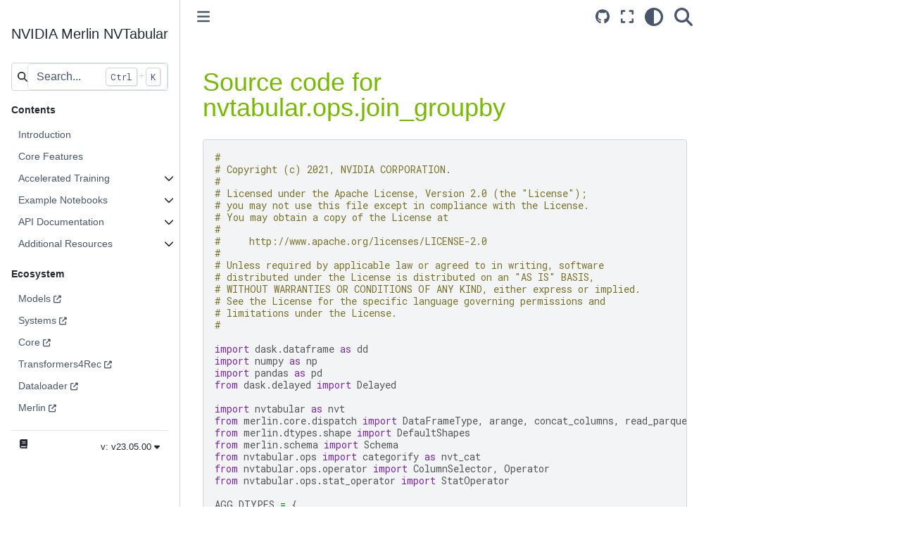

--- FILE ---
content_type: text/html; charset=utf-8
request_url: https://nvidia-merlin.github.io/NVTabular/v23.05.00/_modules/nvtabular/ops/join_groupby.html
body_size: 9334
content:


<!DOCTYPE html>


<html lang="en" data-content_root="" >

  <head>
    <meta charset="utf-8" />
    <meta name="viewport" content="width=device-width, initial-scale=1.0" />
    <title>nvtabular.ops.join_groupby &#8212; NVTabular</title>
  
  
  
  <script data-cfasync="false">
    document.documentElement.dataset.mode = localStorage.getItem("mode") || "";
    document.documentElement.dataset.theme = localStorage.getItem("theme") || "light";
  </script>
  
  <!-- Loaded before other Sphinx assets -->
  <link href="../../../_static/styles/theme.css?digest=8d27b9dea8ad943066ae" rel="stylesheet" />
<link href="../../../_static/styles/bootstrap.css?digest=8d27b9dea8ad943066ae" rel="stylesheet" />
<link href="../../../_static/styles/pydata-sphinx-theme.css?digest=8d27b9dea8ad943066ae" rel="stylesheet" />

  
  <link href="../../../_static/vendor/fontawesome/6.5.1/css/all.min.css?digest=8d27b9dea8ad943066ae" rel="stylesheet" />
  <link rel="preload" as="font" type="font/woff2" crossorigin href="../../../_static/vendor/fontawesome/6.5.1/webfonts/fa-solid-900.woff2" />
<link rel="preload" as="font" type="font/woff2" crossorigin href="../../../_static/vendor/fontawesome/6.5.1/webfonts/fa-brands-400.woff2" />
<link rel="preload" as="font" type="font/woff2" crossorigin href="../../../_static/vendor/fontawesome/6.5.1/webfonts/fa-regular-400.woff2" />

    <link rel="stylesheet" type="text/css" href="../../../_static/pygments.css" />
    <link rel="stylesheet" href="../../../_static/styles/sphinx-book-theme.css?digest=14f4ca6b54d191a8c7657f6c759bf11a5fb86285" type="text/css" />
    <link rel="stylesheet" type="text/css" href="../../../_static/mystnb.4510f1fc1dee50b3e5859aac5469c37c29e427902b24a333a5f9fcb2f0b3ac41.css" />
    <link rel="stylesheet" type="text/css" href="../../../_static/css/custom.css" />
    <link rel="stylesheet" type="text/css" href="../../../_static/css/versions.css" />
    <link rel="stylesheet" type="text/css" href="../../../_static/design-style.1e8bd061cd6da7fc9cf755528e8ffc24.min.css" />
  
  <!-- Pre-loaded scripts that we'll load fully later -->
  <link rel="preload" as="script" href="../../../_static/scripts/bootstrap.js?digest=8d27b9dea8ad943066ae" />
<link rel="preload" as="script" href="../../../_static/scripts/pydata-sphinx-theme.js?digest=8d27b9dea8ad943066ae" />
  <script src="../../../_static/vendor/fontawesome/6.5.1/js/all.min.js?digest=8d27b9dea8ad943066ae"></script>

    <script data-url_root="../../../" id="documentation_options" src="../../../_static/documentation_options.js"></script>
    <script src="../../../_static/jquery.js"></script>
    <script src="../../../_static/underscore.js"></script>
    <script src="../../../_static/_sphinx_javascript_frameworks_compat.js"></script>
    <script src="../../../_static/doctools.js"></script>
    <script src="../../../_static/sphinx_highlight.js"></script>
    <script src="../../../_static/scripts/sphinx-book-theme.js?digest=5a5c038af52cf7bc1a1ec88eea08e6366ee68824"></script>
    <script src="../../../_static/js/rtd-version-switcher.js"></script>
    <script src="../../../_static/design-tabs.js"></script>
    <script>DOCUMENTATION_OPTIONS.pagename = '_modules/nvtabular/ops/join_groupby';</script>
    <link rel="canonical" href="https://nvidia-merlin.github.io/NVTabular/stable/_modules/nvtabular/ops/join_groupby.html" />
    <link rel="shortcut icon" href="../../../_static/favicon.png"/>
    <link rel="index" title="Index" href="../../../genindex.html" />
    <link rel="search" title="Search" href="../../../search.html" />
  <!-- Google Analytics -->
  <script async src="https://www.googletagmanager.com/gtag/js?id=G-NVJ1Y1YJHK"></script>
  <script>
    window.dataLayer = window.dataLayer || [];
    function gtag(){dataLayer.push(arguments);}
    gtag('js', new Date());

    gtag('config', 'G-NVJ1Y1YJHK', {
        'anonymize_ip': false,
    });
  </script>
  
  <!-- Fonts -->
  <link rel="preconnect" href="https://fonts.googleapis.com">
  <link rel="preconnect" href="https://fonts.gstatic.com" crossorigin>
  <link href="https://fonts.googleapis.com/css2?family=Roboto+Mono:ital,wght@0,400;0,700;1,300&display=swap" rel="stylesheet">
  </head>
  
  
  <body data-bs-spy="scroll" data-bs-target=".bd-toc-nav" data-offset="180" data-bs-root-margin="0px 0px -60%" data-default-mode="">

  
  
  <a id="pst-skip-link" class="skip-link" href="#main-content">Skip to main content</a>
  
  <div id="pst-scroll-pixel-helper"></div>
  
  <button type="button" class="btn rounded-pill" id="pst-back-to-top">
    <i class="fa-solid fa-arrow-up"></i>
    Back to top
  </button>

  
  <input type="checkbox"
          class="sidebar-toggle"
          name="__primary"
          id="__primary"/>
  <label class="overlay overlay-primary" for="__primary"></label>
  
  <input type="checkbox"
          class="sidebar-toggle"
          name="__secondary"
          id="__secondary"/>
  <label class="overlay overlay-secondary" for="__secondary"></label>
  
  <div class="search-button__wrapper">
    <div class="search-button__overlay"></div>
    <div class="search-button__search-container">
<form class="bd-search d-flex align-items-center"
      action="../../../search.html"
      method="get">
  <i class="fa-solid fa-magnifying-glass"></i>
  <input type="search"
         class="form-control"
         name="q"
         id="search-input"
         placeholder="Search..."
         aria-label="Search..."
         autocomplete="off"
         autocorrect="off"
         autocapitalize="off"
         spellcheck="false"/>
  <span class="search-button__kbd-shortcut"><kbd class="kbd-shortcut__modifier">Ctrl</kbd>+<kbd>K</kbd></span>
</form></div>
  </div>
  
    <header class="bd-header navbar navbar-expand-lg bd-navbar">
    </header>
  

  <div class="bd-container">
    <div class="bd-container__inner bd-page-width">
      
      
      
        
      
      <div class="bd-sidebar-primary bd-sidebar">
        

  
  <div class="sidebar-header-items sidebar-primary__section">
    
    
    
    
  </div>
  
    <div class="sidebar-primary-items__start sidebar-primary__section">
        <div class="sidebar-primary-item">

  

<a class="navbar-brand logo" href="../../../index.html">
  
  
  
  
  
  
    <p class="title logo__title">NVIDIA Merlin NVTabular</p>
  
</a></div>
        <div class="sidebar-primary-item">
<form class="bd-search d-flex align-items-center"
      action="../../../search.html"
      method="get">
  <i class="fa-solid fa-magnifying-glass"></i>
  <input type="search"
         class="form-control"
         name="q"
         id="search-input"
         placeholder="Search..."
         aria-label="Search..."
         autocomplete="off"
         autocorrect="off"
         autocapitalize="off"
         spellcheck="false"/>
  <span class="search-button__kbd-shortcut"><kbd class="kbd-shortcut__modifier">Ctrl</kbd>+<kbd>K</kbd></span>
</form></div>
        <div class="sidebar-primary-item"><nav class="bd-links" id="bd-docs-nav" aria-label="Main">
    <div class="bd-toc-item navbar-nav active">
        <p aria-level="2" class="caption" role="heading"><span class="caption-text">Contents</span></p>
<ul class="nav bd-sidenav">
<li class="toctree-l1"><a class="reference internal" href="../../../Introduction.html">Introduction</a></li>
<li class="toctree-l1"><a class="reference internal" href="../../../core_features.html">Core Features</a></li>
<li class="toctree-l1 has-children"><a class="reference internal" href="../../../training/index.html">Accelerated Training</a><input class="toctree-checkbox" id="toctree-checkbox-1" name="toctree-checkbox-1" type="checkbox"/><label class="toctree-toggle" for="toctree-checkbox-1"><i class="fa-solid fa-chevron-down"></i></label><ul>
<li class="toctree-l2"><a class="reference internal" href="../../../training/tensorflow.html">TensorFlow</a></li>
<li class="toctree-l2"><a class="reference internal" href="../../../training/pytorch.html">PyTorch</a></li>
<li class="toctree-l2"><a class="reference internal" href="../../../training/hugectr.html">HugeCTR</a></li>
</ul>
</li>
<li class="toctree-l1 has-children"><a class="reference internal" href="../../../examples/index.html">Example Notebooks</a><input class="toctree-checkbox" id="toctree-checkbox-2" name="toctree-checkbox-2" type="checkbox"/><label class="toctree-toggle" for="toctree-checkbox-2"><i class="fa-solid fa-chevron-down"></i></label><ul>
<li class="toctree-l2"><a class="reference internal" href="../../../examples/01-Getting-started.html">Getting Started with NVTabular</a></li>
<li class="toctree-l2"><a class="reference internal" href="../../../examples/02-Advanced-NVTabular-workflow.html">Advanced NVTabular Workflow</a></li>
<li class="toctree-l2"><a class="reference internal" href="../../../examples/03-Running-on-multiple-GPUs-or-on-CPU.html">Run on multi-GPU or CPU-only</a></li>
</ul>
</li>
<li class="toctree-l1 has-children"><a class="reference internal" href="../../../api.html">API Documentation</a><input class="toctree-checkbox" id="toctree-checkbox-3" name="toctree-checkbox-3" type="checkbox"/><label class="toctree-toggle" for="toctree-checkbox-3"><i class="fa-solid fa-chevron-down"></i></label><ul>
<li class="toctree-l2"><a class="reference internal" href="../../../generated/nvtabular.workflow.workflow.Workflow.html">nvtabular.workflow.workflow.Workflow</a></li>
<li class="toctree-l2"><a class="reference internal" href="../../../generated/nvtabular.workflow.workflow.WorkflowNode.html">nvtabular.workflow.workflow.WorkflowNode</a></li>
<li class="toctree-l2"><a class="reference internal" href="../../../generated/nvtabular.ops.Bucketize.html">nvtabular.ops.Bucketize</a></li>
<li class="toctree-l2"><a class="reference internal" href="../../../generated/nvtabular.ops.Categorify.html">nvtabular.ops.Categorify</a></li>
<li class="toctree-l2"><a class="reference internal" href="../../../generated/nvtabular.ops.DropLowCardinality.html">nvtabular.ops.DropLowCardinality</a></li>
<li class="toctree-l2"><a class="reference internal" href="../../../generated/nvtabular.ops.HashBucket.html">nvtabular.ops.HashBucket</a></li>
<li class="toctree-l2"><a class="reference internal" href="../../../generated/nvtabular.ops.HashedCross.html">nvtabular.ops.HashedCross</a></li>
<li class="toctree-l2"><a class="reference internal" href="../../../generated/nvtabular.ops.TargetEncoding.html">nvtabular.ops.TargetEncoding</a></li>
<li class="toctree-l2"><a class="reference internal" href="../../../generated/nvtabular.ops.Clip.html">nvtabular.ops.Clip</a></li>
<li class="toctree-l2"><a class="reference internal" href="../../../generated/nvtabular.ops.LogOp.html">nvtabular.ops.LogOp</a></li>
<li class="toctree-l2"><a class="reference internal" href="../../../generated/nvtabular.ops.Normalize.html">nvtabular.ops.Normalize</a></li>
<li class="toctree-l2"><a class="reference internal" href="../../../generated/nvtabular.ops.NormalizeMinMax.html">nvtabular.ops.NormalizeMinMax</a></li>
<li class="toctree-l2"><a class="reference internal" href="../../../generated/nvtabular.ops.Dropna.html">nvtabular.ops.Dropna</a></li>
<li class="toctree-l2"><a class="reference internal" href="../../../generated/nvtabular.ops.FillMissing.html">nvtabular.ops.FillMissing</a></li>
<li class="toctree-l2"><a class="reference internal" href="../../../generated/nvtabular.ops.FillMedian.html">nvtabular.ops.FillMedian</a></li>
<li class="toctree-l2"><a class="reference internal" href="../../../generated/nvtabular.ops.DifferenceLag.html">nvtabular.ops.DifferenceLag</a></li>
<li class="toctree-l2"><a class="reference internal" href="../../../generated/nvtabular.ops.Filter.html">nvtabular.ops.Filter</a></li>
<li class="toctree-l2"><a class="reference internal" href="../../../generated/nvtabular.ops.Groupby.html">nvtabular.ops.Groupby</a></li>
<li class="toctree-l2"><a class="reference internal" href="../../../generated/nvtabular.ops.JoinExternal.html">nvtabular.ops.JoinExternal</a></li>
<li class="toctree-l2"><a class="reference internal" href="../../../generated/nvtabular.ops.JoinGroupby.html">nvtabular.ops.JoinGroupby</a></li>
<li class="toctree-l2"><a class="reference internal" href="../../../generated/nvtabular.ops.AddMetadata.html">nvtabular.ops.AddMetadata</a></li>
<li class="toctree-l2"><a class="reference internal" href="../../../generated/nvtabular.ops.AddProperties.html">nvtabular.ops.AddProperties</a></li>
<li class="toctree-l2"><a class="reference internal" href="../../../generated/nvtabular.ops.AddTags.html">nvtabular.ops.AddTags</a></li>
<li class="toctree-l2"><a class="reference internal" href="../../../generated/nvtabular.ops.Rename.html">nvtabular.ops.Rename</a></li>
<li class="toctree-l2"><a class="reference internal" href="../../../generated/nvtabular.ops.ReduceDtypeSize.html">nvtabular.ops.ReduceDtypeSize</a></li>
<li class="toctree-l2"><a class="reference internal" href="../../../generated/nvtabular.ops.TagAsItemFeatures.html">nvtabular.ops.TagAsItemFeatures</a></li>
<li class="toctree-l2"><a class="reference internal" href="../../../generated/nvtabular.ops.TagAsItemID.html">nvtabular.ops.TagAsItemID</a></li>
<li class="toctree-l2"><a class="reference internal" href="../../../generated/nvtabular.ops.TagAsUserFeatures.html">nvtabular.ops.TagAsUserFeatures</a></li>
<li class="toctree-l2"><a class="reference internal" href="../../../generated/nvtabular.ops.TagAsUserID.html">nvtabular.ops.TagAsUserID</a></li>
<li class="toctree-l2"><a class="reference internal" href="../../../generated/nvtabular.ops.ListSlice.html">nvtabular.ops.ListSlice</a></li>
<li class="toctree-l2"><a class="reference internal" href="../../../generated/nvtabular.ops.ValueCount.html">nvtabular.ops.ValueCount</a></li>
<li class="toctree-l2"><a class="reference internal" href="../../../generated/nvtabular.ops.ColumnSimilarity.html">nvtabular.ops.ColumnSimilarity</a></li>
<li class="toctree-l2"><a class="reference internal" href="../../../generated/nvtabular.ops.LambdaOp.html">nvtabular.ops.LambdaOp</a></li>
<li class="toctree-l2"><a class="reference internal" href="../../../generated/nvtabular.ops.Operator.html">nvtabular.ops.Operator</a></li>
<li class="toctree-l2"><a class="reference internal" href="../../../generated/nvtabular.ops.StatOperator.html">nvtabular.ops.StatOperator</a></li>
</ul>
</li>
<li class="toctree-l1 has-children"><a class="reference internal" href="../../../resources/index.html">Additional Resources</a><input class="toctree-checkbox" id="toctree-checkbox-4" name="toctree-checkbox-4" type="checkbox"/><label class="toctree-toggle" for="toctree-checkbox-4"><i class="fa-solid fa-chevron-down"></i></label><ul>
<li class="toctree-l2"><a class="reference internal" href="../../../resources/architecture.html">Architecture</a></li>
<li class="toctree-l2"><a class="reference internal" href="../../../resources/cloud_integration.html">Cloud Integration</a></li>
<li class="toctree-l2"><a class="reference internal" href="../../../resources/troubleshooting.html">Troubleshooting</a></li>
<li class="toctree-l2"><a class="reference external" href="https://developer.nvidia.com/nvidia-merlin/nvtabular">developer.nvidia.com page</a></li>
<li class="toctree-l2"><a class="reference internal" href="../../../resources/links.html">Presentations and Blog Posts</a></li>
<li class="toctree-l2"><a class="reference external" href="https://github.com/NVIDIA/NVTabular">Github Repo</a></li>
</ul>
</li>
</ul>

    </div>
</nav></div>
        <div class="sidebar-primary-item"><nav class="bd-links" id="bd-merlin-ecosystem-nav" aria-label="Merlin Ecosystem Nav">
  <div class="bd-toc-item navbar-nav">
    <p aria-level="2" class="caption" role="heading"><span class="caption-text">Ecosystem</span></p>
    <ul class="nav bd-sidenav">
      <li class="toctree-l1"><a class="reference external" href="/models/v23.05.00">Models</a></li>
      <li class="toctree-l1"><a class="reference external" href="/systems/v23.05.00">Systems</a></li>
      <li class="toctree-l1"><a class="reference external" href="/core/v23.05.00">Core</a></li>
      <li class="toctree-l1"><a class="reference external" href="/Transformers4Rec/v23.05.00">Transformers4Rec</a></li>
      <li class="toctree-l1"><a class="reference external" href="/dataloader/v23.05.00">Dataloader</a></li>
      <li class="toctree-l1"><a class="reference external" href="/Merlin/v23.05.00">Merlin</a></li>
    </ul>
  </div>
</nav></div>
        <div class="sidebar-primary-item">
<div class="rst-versions" data-toggle="rst-versions" role="note" aria-label="versions">
  <span class="rst-current-version" data-toggle="rst-current-version">
    <span class="fa fa-book"></span>
    v: v23.05.00
    <span class="fa fa-caret-down"></span>
  </span>
  <div class="rst-other-versions">
    <dl>
      <dt>Tags</dt>
      <dd><a href="../../../../v1.8.1/index.html">v1.8.1</a></dd>
      <dd><a href="../../../../v23.02.00/index.html">v23.02.00</a></dd>
      <dd><a href="../../../../v23.04.00/index.html">v23.04.00</a></dd>
      <dd><a href="join_groupby.html">v23.05.00</a></dd>
      <dd><a href="../../../../v23.06.00/index.html">v23.06.00</a></dd>
      <dd><a href="../../../../v23.08.00/index.html">v23.08.00</a></dd>
    </dl>
    <dl>
      <dt>Branches</dt>
      <dd><a href="../../../../main/index.html">main</a></dd>
      <dd><a href="../../../../stable/index.html">stable</a></dd>
    </dl>
  </div>
</div></div>
    </div>
  
  
  <div class="sidebar-primary-items__end sidebar-primary__section">
  </div>
  
  <div id="rtd-footer-container"></div>


      </div>
      
      <main id="main-content" class="bd-main">
        
        

<div class="sbt-scroll-pixel-helper"></div>

          <div class="bd-content">
            <div class="bd-article-container">
              
              <div class="bd-header-article">
<div class="header-article-items header-article__inner">
  
    <div class="header-article-items__start">
      
        <div class="header-article-item"><label class="sidebar-toggle primary-toggle btn btn-sm" for="__primary" title="Toggle primary sidebar" data-bs-placement="bottom" data-bs-toggle="tooltip">
  <span class="fa-solid fa-bars"></span>
</label></div>
      
    </div>
  
  
    <div class="header-article-items__end">
      
        <div class="header-article-item">

<div class="article-header-buttons">


<a href="https://github.com/NVIDIA-Merlin/NVTabular" target="_blank"
   class="btn btn-sm btn-source-repository-button"
   title="Source repository"
   data-bs-placement="bottom" data-bs-toggle="tooltip"
>
  

<span class="btn__icon-container">
  <i class="fab fa-github"></i>
  </span>

</a>




<button onclick="toggleFullScreen()"
  class="btn btn-sm btn-fullscreen-button"
  title="Fullscreen mode"
  data-bs-placement="bottom" data-bs-toggle="tooltip"
>
  

<span class="btn__icon-container">
  <i class="fas fa-expand"></i>
  </span>

</button>



<script>
document.write(`
  <button class="btn btn-sm navbar-btn theme-switch-button" title="light/dark" aria-label="light/dark" data-bs-placement="bottom" data-bs-toggle="tooltip">
    <span class="theme-switch nav-link" data-mode="light"><i class="fa-solid fa-sun fa-lg"></i></span>
    <span class="theme-switch nav-link" data-mode="dark"><i class="fa-solid fa-moon fa-lg"></i></span>
    <span class="theme-switch nav-link" data-mode="auto"><i class="fa-solid fa-circle-half-stroke fa-lg"></i></span>
  </button>
`);
</script>


<script>
document.write(`
  <button class="btn btn-sm navbar-btn search-button search-button__button" title="Search" aria-label="Search" data-bs-placement="bottom" data-bs-toggle="tooltip">
    <i class="fa-solid fa-magnifying-glass fa-lg"></i>
  </button>
`);
</script>

</div></div>
      
    </div>
  
</div>
</div>
              
              

<div id="jb-print-docs-body" class="onlyprint">
    <h1></h1>
    <!-- Table of contents -->
    <div id="print-main-content">
        <div id="jb-print-toc">
            
        </div>
    </div>
</div>

              
                
<div id="searchbox"></div>
                <article class="bd-article">
                  
  <h1>Source code for nvtabular.ops.join_groupby</h1><div class="highlight"><pre>
<span></span><span class="c1">#</span>
<span class="c1"># Copyright (c) 2021, NVIDIA CORPORATION.</span>
<span class="c1">#</span>
<span class="c1"># Licensed under the Apache License, Version 2.0 (the &quot;License&quot;);</span>
<span class="c1"># you may not use this file except in compliance with the License.</span>
<span class="c1"># You may obtain a copy of the License at</span>
<span class="c1">#</span>
<span class="c1">#     http://www.apache.org/licenses/LICENSE-2.0</span>
<span class="c1">#</span>
<span class="c1"># Unless required by applicable law or agreed to in writing, software</span>
<span class="c1"># distributed under the License is distributed on an &quot;AS IS&quot; BASIS,</span>
<span class="c1"># WITHOUT WARRANTIES OR CONDITIONS OF ANY KIND, either express or implied.</span>
<span class="c1"># See the License for the specific language governing permissions and</span>
<span class="c1"># limitations under the License.</span>
<span class="c1">#</span>

<span class="kn">import</span> <span class="nn">dask.dataframe</span> <span class="k">as</span> <span class="nn">dd</span>
<span class="kn">import</span> <span class="nn">numpy</span> <span class="k">as</span> <span class="nn">np</span>
<span class="kn">import</span> <span class="nn">pandas</span> <span class="k">as</span> <span class="nn">pd</span>
<span class="kn">from</span> <span class="nn">dask.delayed</span> <span class="kn">import</span> <span class="n">Delayed</span>

<span class="kn">import</span> <span class="nn">nvtabular</span> <span class="k">as</span> <span class="nn">nvt</span>
<span class="kn">from</span> <span class="nn">merlin.core.dispatch</span> <span class="kn">import</span> <span class="n">DataFrameType</span><span class="p">,</span> <span class="n">arange</span><span class="p">,</span> <span class="n">concat_columns</span><span class="p">,</span> <span class="n">read_parquet_dispatch</span>
<span class="kn">from</span> <span class="nn">merlin.dtypes.shape</span> <span class="kn">import</span> <span class="n">DefaultShapes</span>
<span class="kn">from</span> <span class="nn">merlin.schema</span> <span class="kn">import</span> <span class="n">Schema</span>
<span class="kn">from</span> <span class="nn">nvtabular.ops</span> <span class="kn">import</span> <span class="n">categorify</span> <span class="k">as</span> <span class="n">nvt_cat</span>
<span class="kn">from</span> <span class="nn">nvtabular.ops.operator</span> <span class="kn">import</span> <span class="n">ColumnSelector</span><span class="p">,</span> <span class="n">Operator</span>
<span class="kn">from</span> <span class="nn">nvtabular.ops.stat_operator</span> <span class="kn">import</span> <span class="n">StatOperator</span>

<span class="n">AGG_DTYPES</span> <span class="o">=</span> <span class="p">{</span>
    <span class="s2">&quot;count&quot;</span><span class="p">:</span> <span class="n">np</span><span class="o">.</span><span class="n">int32</span><span class="p">,</span>
    <span class="s2">&quot;std&quot;</span><span class="p">:</span> <span class="n">np</span><span class="o">.</span><span class="n">float32</span><span class="p">,</span>
    <span class="s2">&quot;var&quot;</span><span class="p">:</span> <span class="n">np</span><span class="o">.</span><span class="n">float32</span><span class="p">,</span>
    <span class="s2">&quot;mean&quot;</span><span class="p">:</span> <span class="n">np</span><span class="o">.</span><span class="n">float32</span><span class="p">,</span>
<span class="p">}</span>


<div class="viewcode-block" id="JoinGroupby"><a class="viewcode-back" href="../../../generated/nvtabular.ops.JoinGroupby.html#nvtabular.ops.JoinGroupby">[docs]</a><span class="k">class</span> <span class="nc">JoinGroupby</span><span class="p">(</span><span class="n">StatOperator</span><span class="p">):</span>
<span class="w">    </span><span class="sd">&quot;&quot;&quot;</span>
<span class="sd">    One of the ways to create new features is to calculate</span>
<span class="sd">    the basic statistics of the data that is grouped by categorical</span>
<span class="sd">    features. This operator groups the data by the given categorical</span>
<span class="sd">    feature(s) and calculates the desired statistics of requested continuous</span>
<span class="sd">    features (along with the count of rows in each group). The aggregated</span>
<span class="sd">    statistics are merged with the data (by joining on the desired</span>
<span class="sd">    categorical columns).</span>

<span class="sd">    Example usage::</span>

<span class="sd">        # Use JoinGroupby to define a NVTabular workflow</span>
<span class="sd">        groupby_features = [&#39;cat1&#39;, &#39;cat2&#39;, &#39;cat3&#39;] &gt;&gt; ops.JoinGroupby(</span>
<span class="sd">            out_path=str(tmpdir), stats=[&#39;sum&#39;,&#39;count&#39;], cont_cols=[&#39;num1&#39;]</span>
<span class="sd">        )</span>
<span class="sd">        processor = nvtabular.Workflow(groupby_features)</span>

<span class="sd">    Parameters</span>
<span class="sd">    -----------</span>
<span class="sd">    cont_cols : list of str or WorkflowNode</span>
<span class="sd">        The continuous columns to calculate statistics for</span>
<span class="sd">        (for each unique group in each column in `columns`).</span>
<span class="sd">    stats : list of str, default []</span>
<span class="sd">        List of statistics to calculate for each unique group. Note</span>
<span class="sd">        that &quot;count&quot; corresponds to the group itself, while all</span>
<span class="sd">        other statistics correspond to a specific continuous column.</span>
<span class="sd">        Supported statistics include [&quot;count&quot;, &quot;sum&quot;, &quot;mean&quot;, &quot;std&quot;, &quot;var&quot;].</span>
<span class="sd">    tree_width : dict or int, optional</span>
<span class="sd">        Tree width of the hash-based groupby reduction for each categorical</span>
<span class="sd">        column. High-cardinality columns may require a large `tree_width`,</span>
<span class="sd">        while low-cardinality columns can likely use `tree_width=1`.</span>
<span class="sd">        If passing a dict, each key and value should correspond to the column</span>
<span class="sd">        name and width, respectively. The default value is 8 for all columns.</span>
<span class="sd">    cat_cache: ToDo Describe</span>
<span class="sd">        TEXT</span>
<span class="sd">    out_path : str, optional</span>
<span class="sd">        Root directory where groupby statistics will be written out in</span>
<span class="sd">        parquet format.</span>
<span class="sd">    on_host : bool, default True</span>
<span class="sd">        Whether to convert cudf data to pandas between tasks in the hash-based</span>
<span class="sd">        groupby reduction. The extra host &lt;-&gt; device data movement can reduce</span>
<span class="sd">        performance.  However, using `on_host=True` typically improves stability</span>
<span class="sd">        (by avoiding device-level memory pressure).</span>
<span class="sd">    name_sep : str, default &quot;_&quot;</span>
<span class="sd">        String separator to use between concatenated column names</span>
<span class="sd">        for multi-column groups.</span>
<span class="sd">    &quot;&quot;&quot;</span>

<div class="viewcode-block" id="JoinGroupby.__init__"><a class="viewcode-back" href="../../../generated/nvtabular.ops.JoinGroupby.html#nvtabular.ops.JoinGroupby.__init__">[docs]</a>    <span class="k">def</span> <span class="fm">__init__</span><span class="p">(</span>
        <span class="bp">self</span><span class="p">,</span>
        <span class="n">cont_cols</span><span class="o">=</span><span class="kc">None</span><span class="p">,</span>
        <span class="n">stats</span><span class="o">=</span><span class="p">(</span><span class="s2">&quot;count&quot;</span><span class="p">,),</span>
        <span class="n">tree_width</span><span class="o">=</span><span class="kc">None</span><span class="p">,</span>
        <span class="n">cat_cache</span><span class="o">=</span><span class="s2">&quot;host&quot;</span><span class="p">,</span>
        <span class="n">out_path</span><span class="o">=</span><span class="kc">None</span><span class="p">,</span>
        <span class="n">on_host</span><span class="o">=</span><span class="kc">True</span><span class="p">,</span>
        <span class="n">name_sep</span><span class="o">=</span><span class="s2">&quot;_&quot;</span><span class="p">,</span>
    <span class="p">):</span>
        <span class="nb">super</span><span class="p">()</span><span class="o">.</span><span class="fm">__init__</span><span class="p">()</span>

        <span class="bp">self</span><span class="o">.</span><span class="n">storage_name</span> <span class="o">=</span> <span class="p">{}</span>
        <span class="bp">self</span><span class="o">.</span><span class="n">name_sep</span> <span class="o">=</span> <span class="n">name_sep</span>
        <span class="bp">self</span><span class="o">.</span><span class="n">stats</span> <span class="o">=</span> <span class="n">stats</span>
        <span class="bp">self</span><span class="o">.</span><span class="n">tree_width</span> <span class="o">=</span> <span class="n">tree_width</span>
        <span class="bp">self</span><span class="o">.</span><span class="n">out_path</span> <span class="o">=</span> <span class="n">out_path</span> <span class="ow">or</span> <span class="s2">&quot;./&quot;</span>
        <span class="bp">self</span><span class="o">.</span><span class="n">on_host</span> <span class="o">=</span> <span class="n">on_host</span>
        <span class="bp">self</span><span class="o">.</span><span class="n">cat_cache</span> <span class="o">=</span> <span class="n">cat_cache</span>
        <span class="bp">self</span><span class="o">.</span><span class="n">categories</span> <span class="o">=</span> <span class="p">{}</span>

        <span class="bp">self</span><span class="o">.</span><span class="n">_cont_names</span> <span class="o">=</span> <span class="kc">None</span>

        <span class="k">if</span> <span class="nb">isinstance</span><span class="p">(</span><span class="n">cont_cols</span><span class="p">,</span> <span class="n">nvt</span><span class="o">.</span><span class="n">WorkflowNode</span><span class="p">):</span>
            <span class="bp">self</span><span class="o">.</span><span class="n">cont_cols</span> <span class="o">=</span> <span class="n">cont_cols</span>
        <span class="k">elif</span> <span class="nb">isinstance</span><span class="p">(</span><span class="n">cont_cols</span><span class="p">,</span> <span class="n">ColumnSelector</span><span class="p">):</span>
            <span class="bp">self</span><span class="o">.</span><span class="n">cont_cols</span> <span class="o">=</span> <span class="bp">self</span><span class="o">.</span><span class="n">_cont_names</span> <span class="o">=</span> <span class="n">cont_cols</span>
        <span class="k">else</span><span class="p">:</span>
            <span class="bp">self</span><span class="o">.</span><span class="n">cont_cols</span> <span class="o">=</span> <span class="bp">self</span><span class="o">.</span><span class="n">_cont_names</span> <span class="o">=</span> <span class="n">ColumnSelector</span><span class="p">(</span><span class="n">cont_cols</span><span class="p">)</span>

        <span class="n">supported_ops</span> <span class="o">=</span> <span class="p">[</span><span class="s2">&quot;count&quot;</span><span class="p">,</span> <span class="s2">&quot;sum&quot;</span><span class="p">,</span> <span class="s2">&quot;mean&quot;</span><span class="p">,</span> <span class="s2">&quot;std&quot;</span><span class="p">,</span> <span class="s2">&quot;var&quot;</span><span class="p">,</span> <span class="s2">&quot;min&quot;</span><span class="p">,</span> <span class="s2">&quot;max&quot;</span><span class="p">]</span>
        <span class="k">for</span> <span class="n">op</span> <span class="ow">in</span> <span class="bp">self</span><span class="o">.</span><span class="n">stats</span><span class="p">:</span>
            <span class="k">if</span> <span class="n">op</span> <span class="ow">not</span> <span class="ow">in</span> <span class="n">supported_ops</span><span class="p">:</span>
                <span class="k">raise</span> <span class="ne">ValueError</span><span class="p">(</span><span class="n">op</span> <span class="o">+</span> <span class="s2">&quot; operation is not supported.&quot;</span><span class="p">)</span></div>

    <span class="nd">@property</span>
    <span class="k">def</span> <span class="nf">cont_names</span><span class="p">(</span><span class="bp">self</span><span class="p">):</span>
        <span class="k">if</span> <span class="bp">self</span><span class="o">.</span><span class="n">_cont_names</span><span class="p">:</span>
            <span class="k">return</span> <span class="bp">self</span><span class="o">.</span><span class="n">_cont_names</span>
        <span class="k">elif</span> <span class="bp">self</span><span class="o">.</span><span class="n">cont_cols</span><span class="o">.</span><span class="n">output_schema</span><span class="p">:</span>
            <span class="k">return</span> <span class="bp">self</span><span class="o">.</span><span class="n">cont_cols</span><span class="o">.</span><span class="n">output_columns</span>
        <span class="k">else</span><span class="p">:</span>
            <span class="k">raise</span> <span class="ne">RuntimeError</span><span class="p">(</span>
                <span class="s2">&quot;Can&#39;t compute continuous columns used by `JoinGroupby` &quot;</span>
                <span class="s2">&quot;until `Workflow` is fit to dataset or schema.&quot;</span>
            <span class="p">)</span>

<div class="viewcode-block" id="JoinGroupby.fit"><a class="viewcode-back" href="../../../generated/nvtabular.ops.JoinGroupby.html#nvtabular.ops.JoinGroupby.fit">[docs]</a>    <span class="k">def</span> <span class="nf">fit</span><span class="p">(</span><span class="bp">self</span><span class="p">,</span> <span class="n">col_selector</span><span class="p">:</span> <span class="n">ColumnSelector</span><span class="p">,</span> <span class="n">ddf</span><span class="p">:</span> <span class="n">dd</span><span class="o">.</span><span class="n">DataFrame</span><span class="p">):</span>
        <span class="k">for</span> <span class="n">group</span> <span class="ow">in</span> <span class="n">col_selector</span><span class="o">.</span><span class="n">subgroups</span><span class="p">:</span>
            <span class="k">if</span> <span class="nb">len</span><span class="p">(</span><span class="n">group</span><span class="o">.</span><span class="n">names</span><span class="p">)</span> <span class="o">&gt;</span> <span class="mi">1</span><span class="p">:</span>
                <span class="n">name</span> <span class="o">=</span> <span class="n">nvt_cat</span><span class="o">.</span><span class="n">_make_name</span><span class="p">(</span><span class="o">*</span><span class="n">group</span><span class="o">.</span><span class="n">names</span><span class="p">,</span> <span class="n">sep</span><span class="o">=</span><span class="bp">self</span><span class="o">.</span><span class="n">name_sep</span><span class="p">)</span>
                <span class="k">for</span> <span class="n">col</span> <span class="ow">in</span> <span class="n">group</span><span class="o">.</span><span class="n">names</span><span class="p">:</span>
                    <span class="bp">self</span><span class="o">.</span><span class="n">storage_name</span><span class="p">[</span><span class="n">col</span><span class="p">]</span> <span class="o">=</span> <span class="n">name</span>

        <span class="c1"># Check metadata type to reset on_host and cat_cache if the</span>
        <span class="c1"># underlying ddf is already a pandas-backed collection</span>
        <span class="k">if</span> <span class="nb">isinstance</span><span class="p">(</span><span class="n">ddf</span><span class="o">.</span><span class="n">_meta</span><span class="p">,</span> <span class="n">pd</span><span class="o">.</span><span class="n">DataFrame</span><span class="p">):</span>
            <span class="bp">self</span><span class="o">.</span><span class="n">on_host</span> <span class="o">=</span> <span class="kc">False</span>
            <span class="c1"># Cannot use &quot;device&quot; caching if the data is pandas-backed</span>
            <span class="bp">self</span><span class="o">.</span><span class="n">cat_cache</span> <span class="o">=</span> <span class="s2">&quot;host&quot;</span> <span class="k">if</span> <span class="bp">self</span><span class="o">.</span><span class="n">cat_cache</span> <span class="o">==</span> <span class="s2">&quot;device&quot;</span> <span class="k">else</span> <span class="bp">self</span><span class="o">.</span><span class="n">cat_cache</span>

        <span class="n">dsk</span><span class="p">,</span> <span class="n">key</span> <span class="o">=</span> <span class="n">nvt_cat</span><span class="o">.</span><span class="n">_category_stats</span><span class="p">(</span>
            <span class="n">ddf</span><span class="p">,</span>
            <span class="n">nvt_cat</span><span class="o">.</span><span class="n">FitOptions</span><span class="p">(</span>
                <span class="n">col_selector</span><span class="p">,</span>
                <span class="bp">self</span><span class="o">.</span><span class="n">cont_names</span><span class="p">,</span>
                <span class="bp">self</span><span class="o">.</span><span class="n">stats</span><span class="p">,</span>
                <span class="bp">self</span><span class="o">.</span><span class="n">out_path</span><span class="p">,</span>
                <span class="mi">0</span><span class="p">,</span>
                <span class="bp">self</span><span class="o">.</span><span class="n">tree_width</span><span class="p">,</span>
                <span class="bp">self</span><span class="o">.</span><span class="n">on_host</span><span class="p">,</span>
                <span class="n">concat_groups</span><span class="o">=</span><span class="kc">False</span><span class="p">,</span>
                <span class="n">name_sep</span><span class="o">=</span><span class="bp">self</span><span class="o">.</span><span class="n">name_sep</span><span class="p">,</span>
            <span class="p">),</span>
        <span class="p">)</span>
        <span class="k">return</span> <span class="n">Delayed</span><span class="p">(</span><span class="n">key</span><span class="p">,</span> <span class="n">dsk</span><span class="p">)</span></div>

<div class="viewcode-block" id="JoinGroupby.fit_finalize"><a class="viewcode-back" href="../../../generated/nvtabular.ops.JoinGroupby.html#nvtabular.ops.JoinGroupby.fit_finalize">[docs]</a>    <span class="k">def</span> <span class="nf">fit_finalize</span><span class="p">(</span><span class="bp">self</span><span class="p">,</span> <span class="n">dask_stats</span><span class="p">):</span>
        <span class="k">for</span> <span class="n">col</span> <span class="ow">in</span> <span class="n">dask_stats</span><span class="p">:</span>
            <span class="bp">self</span><span class="o">.</span><span class="n">categories</span><span class="p">[</span><span class="n">col</span><span class="p">]</span> <span class="o">=</span> <span class="n">dask_stats</span><span class="p">[</span><span class="n">col</span><span class="p">]</span></div>

<div class="viewcode-block" id="JoinGroupby.transform"><a class="viewcode-back" href="../../../generated/nvtabular.ops.JoinGroupby.html#nvtabular.ops.JoinGroupby.transform">[docs]</a>    <span class="k">def</span> <span class="nf">transform</span><span class="p">(</span><span class="bp">self</span><span class="p">,</span> <span class="n">col_selector</span><span class="p">:</span> <span class="n">ColumnSelector</span><span class="p">,</span> <span class="n">df</span><span class="p">:</span> <span class="n">DataFrameType</span><span class="p">)</span> <span class="o">-&gt;</span> <span class="n">DataFrameType</span><span class="p">:</span>
        <span class="n">new_df</span> <span class="o">=</span> <span class="nb">type</span><span class="p">(</span><span class="n">df</span><span class="p">)()</span>
        <span class="n">tmp</span> <span class="o">=</span> <span class="s2">&quot;__tmp__&quot;</span>  <span class="c1"># Temporary column for sorting</span>
        <span class="n">df</span><span class="p">[</span><span class="n">tmp</span><span class="p">]</span> <span class="o">=</span> <span class="n">arange</span><span class="p">(</span><span class="nb">len</span><span class="p">(</span><span class="n">df</span><span class="p">),</span> <span class="n">like_df</span><span class="o">=</span><span class="n">df</span><span class="p">,</span> <span class="n">dtype</span><span class="o">=</span><span class="s2">&quot;int32&quot;</span><span class="p">)</span>

        <span class="n">cat_names</span> <span class="o">=</span> <span class="p">[]</span>
        <span class="n">multi_col_group</span> <span class="o">=</span> <span class="p">{}</span>
        <span class="k">for</span> <span class="n">col_name</span> <span class="ow">in</span> <span class="n">col_selector</span><span class="o">.</span><span class="n">grouped_names</span><span class="p">:</span>
            <span class="k">if</span> <span class="nb">isinstance</span><span class="p">(</span><span class="n">col_name</span><span class="p">,</span> <span class="p">(</span><span class="nb">list</span><span class="p">,</span> <span class="nb">tuple</span><span class="p">)):</span>
                <span class="n">name</span> <span class="o">=</span> <span class="n">nvt_cat</span><span class="o">.</span><span class="n">_make_name</span><span class="p">(</span><span class="o">*</span><span class="n">col_name</span><span class="p">,</span> <span class="n">sep</span><span class="o">=</span><span class="bp">self</span><span class="o">.</span><span class="n">name_sep</span><span class="p">)</span>
                <span class="k">if</span> <span class="n">name</span> <span class="ow">not</span> <span class="ow">in</span> <span class="n">cat_names</span> <span class="ow">and</span> <span class="nb">all</span><span class="p">(</span><span class="n">col</span> <span class="ow">in</span> <span class="n">df</span><span class="o">.</span><span class="n">columns</span> <span class="k">for</span> <span class="n">col</span> <span class="ow">in</span> <span class="n">col_name</span><span class="p">):</span>
                    <span class="n">cat_names</span><span class="o">.</span><span class="n">append</span><span class="p">(</span><span class="n">name</span><span class="p">)</span>
                    <span class="n">multi_col_group</span><span class="p">[</span><span class="n">name</span><span class="p">]</span> <span class="o">=</span> <span class="n">col_name</span>
            <span class="k">elif</span> <span class="n">col_name</span> <span class="ow">in</span> <span class="n">df</span><span class="o">.</span><span class="n">columns</span><span class="p">:</span>
                <span class="n">cat_names</span><span class="o">.</span><span class="n">append</span><span class="p">(</span><span class="n">col_name</span><span class="p">)</span>

        <span class="n">_read_pq_func</span> <span class="o">=</span> <span class="n">read_parquet_dispatch</span><span class="p">(</span><span class="n">df</span><span class="p">)</span>
        <span class="k">for</span> <span class="n">name</span> <span class="ow">in</span> <span class="n">cat_names</span><span class="p">:</span>
            <span class="n">new_part</span> <span class="o">=</span> <span class="nb">type</span><span class="p">(</span><span class="n">df</span><span class="p">)()</span>
            <span class="n">storage_name</span> <span class="o">=</span> <span class="bp">self</span><span class="o">.</span><span class="n">storage_name</span><span class="o">.</span><span class="n">get</span><span class="p">(</span><span class="n">name</span><span class="p">,</span> <span class="n">name</span><span class="p">)</span>
            <span class="n">name</span> <span class="o">=</span> <span class="n">multi_col_group</span><span class="o">.</span><span class="n">get</span><span class="p">(</span><span class="n">name</span><span class="p">,</span> <span class="n">name</span><span class="p">)</span>
            <span class="n">path</span> <span class="o">=</span> <span class="bp">self</span><span class="o">.</span><span class="n">categories</span><span class="p">[</span><span class="n">storage_name</span><span class="p">]</span>
            <span class="n">selection_l</span> <span class="o">=</span> <span class="nb">list</span><span class="p">(</span><span class="n">name</span><span class="p">)</span> <span class="k">if</span> <span class="nb">isinstance</span><span class="p">(</span><span class="n">name</span><span class="p">,</span> <span class="nb">tuple</span><span class="p">)</span> <span class="k">else</span> <span class="p">[</span><span class="n">name</span><span class="p">]</span>
            <span class="n">selection_r</span> <span class="o">=</span> <span class="nb">list</span><span class="p">(</span><span class="n">name</span><span class="p">)</span> <span class="k">if</span> <span class="nb">isinstance</span><span class="p">(</span><span class="n">name</span><span class="p">,</span> <span class="nb">tuple</span><span class="p">)</span> <span class="k">else</span> <span class="p">[</span><span class="n">storage_name</span><span class="p">]</span>

            <span class="n">stat_df</span> <span class="o">=</span> <span class="n">nvt_cat</span><span class="o">.</span><span class="n">_read_groupby_stat_df</span><span class="p">(</span>
                <span class="n">path</span><span class="p">,</span> <span class="n">storage_name</span><span class="p">,</span> <span class="bp">self</span><span class="o">.</span><span class="n">cat_cache</span><span class="p">,</span> <span class="n">_read_pq_func</span>
            <span class="p">)</span>
            <span class="n">tran_df</span> <span class="o">=</span> <span class="n">df</span><span class="p">[</span><span class="n">selection_l</span> <span class="o">+</span> <span class="p">[</span><span class="n">tmp</span><span class="p">]]</span><span class="o">.</span><span class="n">merge</span><span class="p">(</span>
                <span class="n">stat_df</span><span class="p">,</span> <span class="n">left_on</span><span class="o">=</span><span class="n">selection_l</span><span class="p">,</span> <span class="n">right_on</span><span class="o">=</span><span class="n">selection_r</span><span class="p">,</span> <span class="n">how</span><span class="o">=</span><span class="s2">&quot;left&quot;</span>
            <span class="p">)</span>
            <span class="n">tran_df</span> <span class="o">=</span> <span class="n">tran_df</span><span class="o">.</span><span class="n">sort_values</span><span class="p">(</span><span class="n">tmp</span><span class="p">)</span>
            <span class="n">tran_df</span><span class="o">.</span><span class="n">drop</span><span class="p">(</span><span class="n">columns</span><span class="o">=</span><span class="n">selection_l</span> <span class="o">+</span> <span class="p">[</span><span class="n">tmp</span><span class="p">],</span> <span class="n">inplace</span><span class="o">=</span><span class="kc">True</span><span class="p">)</span>
            <span class="n">new_cols</span> <span class="o">=</span> <span class="p">[</span><span class="n">c</span> <span class="k">for</span> <span class="n">c</span> <span class="ow">in</span> <span class="n">tran_df</span><span class="o">.</span><span class="n">columns</span> <span class="k">if</span> <span class="n">c</span> <span class="ow">not</span> <span class="ow">in</span> <span class="n">new_df</span><span class="o">.</span><span class="n">columns</span><span class="p">]</span>
            <span class="n">new_part</span> <span class="o">=</span> <span class="n">tran_df</span><span class="p">[</span><span class="n">new_cols</span><span class="p">]</span><span class="o">.</span><span class="n">reset_index</span><span class="p">(</span><span class="n">drop</span><span class="o">=</span><span class="kc">True</span><span class="p">)</span>
            <span class="k">for</span> <span class="n">col</span> <span class="ow">in</span> <span class="n">new_part</span><span class="o">.</span><span class="n">columns</span><span class="p">:</span>
                <span class="k">for</span> <span class="n">agg</span> <span class="ow">in</span> <span class="nb">list</span><span class="p">(</span><span class="n">AGG_DTYPES</span><span class="o">.</span><span class="n">keys</span><span class="p">()):</span>
                    <span class="k">if</span> <span class="n">col</span><span class="o">.</span><span class="n">endswith</span><span class="p">(</span><span class="sa">f</span><span class="s2">&quot;</span><span class="si">{</span><span class="bp">self</span><span class="o">.</span><span class="n">name_sep</span><span class="si">}{</span><span class="n">agg</span><span class="si">}</span><span class="s2">&quot;</span><span class="p">):</span>
                        <span class="n">new_dtype</span> <span class="o">=</span> <span class="n">AGG_DTYPES</span><span class="o">.</span><span class="n">get</span><span class="p">(</span><span class="n">agg</span><span class="p">,</span> <span class="n">new_part</span><span class="p">[</span><span class="n">col</span><span class="p">]</span><span class="o">.</span><span class="n">dtype</span><span class="p">)</span>
                        <span class="n">new_part</span><span class="p">[</span><span class="n">col</span><span class="p">]</span> <span class="o">=</span> <span class="n">new_part</span><span class="p">[</span><span class="n">col</span><span class="p">]</span><span class="o">.</span><span class="n">astype</span><span class="p">(</span><span class="n">new_dtype</span><span class="p">)</span>
            <span class="n">new_df</span> <span class="o">=</span> <span class="n">concat_columns</span><span class="p">([</span><span class="n">new_df</span><span class="p">,</span> <span class="n">new_part</span><span class="p">])</span>
        <span class="n">df</span><span class="o">.</span><span class="n">drop</span><span class="p">(</span><span class="n">columns</span><span class="o">=</span><span class="p">[</span><span class="n">tmp</span><span class="p">],</span> <span class="n">inplace</span><span class="o">=</span><span class="kc">True</span><span class="p">)</span>
        <span class="k">return</span> <span class="n">new_df</span></div>

    <span class="nd">@property</span>
    <span class="k">def</span> <span class="nf">dependencies</span><span class="p">(</span><span class="bp">self</span><span class="p">):</span>
        <span class="k">return</span> <span class="bp">self</span><span class="o">.</span><span class="n">cont_cols</span>

<div class="viewcode-block" id="JoinGroupby.compute_selector"><a class="viewcode-back" href="../../../generated/nvtabular.ops.JoinGroupby.html#nvtabular.ops.JoinGroupby.compute_selector">[docs]</a>    <span class="k">def</span> <span class="nf">compute_selector</span><span class="p">(</span>
        <span class="bp">self</span><span class="p">,</span>
        <span class="n">input_schema</span><span class="p">:</span> <span class="n">Schema</span><span class="p">,</span>
        <span class="n">selector</span><span class="p">:</span> <span class="n">ColumnSelector</span><span class="p">,</span>
        <span class="n">parents_selector</span><span class="p">:</span> <span class="n">ColumnSelector</span><span class="p">,</span>
        <span class="n">dependencies_selector</span><span class="p">:</span> <span class="n">ColumnSelector</span><span class="p">,</span>
    <span class="p">)</span> <span class="o">-&gt;</span> <span class="n">ColumnSelector</span><span class="p">:</span>
        <span class="bp">self</span><span class="o">.</span><span class="n">_validate_matching_cols</span><span class="p">(</span><span class="n">input_schema</span><span class="p">,</span> <span class="n">parents_selector</span><span class="p">,</span> <span class="s2">&quot;computing input selector&quot;</span><span class="p">)</span>
        <span class="k">return</span> <span class="n">parents_selector</span></div>

<div class="viewcode-block" id="JoinGroupby.column_mapping"><a class="viewcode-back" href="../../../generated/nvtabular.ops.JoinGroupby.html#nvtabular.ops.JoinGroupby.column_mapping">[docs]</a>    <span class="k">def</span> <span class="nf">column_mapping</span><span class="p">(</span><span class="bp">self</span><span class="p">,</span> <span class="n">col_selector</span><span class="p">):</span>
        <span class="n">column_mapping</span> <span class="o">=</span> <span class="p">{}</span>
        <span class="k">for</span> <span class="n">group</span> <span class="ow">in</span> <span class="n">col_selector</span><span class="o">.</span><span class="n">grouped_names</span><span class="p">:</span>
            <span class="k">if</span> <span class="nb">isinstance</span><span class="p">(</span><span class="n">group</span><span class="p">,</span> <span class="p">(</span><span class="nb">tuple</span><span class="p">,</span> <span class="nb">list</span><span class="p">)):</span>
                <span class="n">name</span> <span class="o">=</span> <span class="n">nvt_cat</span><span class="o">.</span><span class="n">_make_name</span><span class="p">(</span><span class="o">*</span><span class="n">group</span><span class="p">,</span> <span class="n">sep</span><span class="o">=</span><span class="bp">self</span><span class="o">.</span><span class="n">name_sep</span><span class="p">)</span>
                <span class="n">group</span> <span class="o">=</span> <span class="p">[</span><span class="o">*</span><span class="n">group</span><span class="p">]</span>
            <span class="k">else</span><span class="p">:</span>
                <span class="n">name</span> <span class="o">=</span> <span class="n">group</span>
                <span class="n">group</span> <span class="o">=</span> <span class="p">[</span><span class="n">group</span><span class="p">]</span>

            <span class="k">for</span> <span class="n">cont</span> <span class="ow">in</span> <span class="bp">self</span><span class="o">.</span><span class="n">cont_names</span><span class="o">.</span><span class="n">names</span><span class="p">:</span>
                <span class="k">for</span> <span class="n">stat</span> <span class="ow">in</span> <span class="bp">self</span><span class="o">.</span><span class="n">stats</span><span class="p">:</span>
                    <span class="k">if</span> <span class="n">stat</span> <span class="o">==</span> <span class="s2">&quot;count&quot;</span><span class="p">:</span>
                        <span class="n">column_mapping</span><span class="p">[</span><span class="sa">f</span><span class="s2">&quot;</span><span class="si">{</span><span class="n">name</span><span class="si">}</span><span class="s2">_</span><span class="si">{</span><span class="n">stat</span><span class="si">}</span><span class="s2">&quot;</span><span class="p">]</span> <span class="o">=</span> <span class="p">[</span><span class="o">*</span><span class="n">group</span><span class="p">]</span>
                    <span class="k">else</span><span class="p">:</span>
                        <span class="n">column_mapping</span><span class="p">[</span><span class="sa">f</span><span class="s2">&quot;</span><span class="si">{</span><span class="n">name</span><span class="si">}</span><span class="s2">_</span><span class="si">{</span><span class="n">cont</span><span class="si">}</span><span class="s2">_</span><span class="si">{</span><span class="n">stat</span><span class="si">}</span><span class="s2">&quot;</span><span class="p">]</span> <span class="o">=</span> <span class="p">[</span><span class="n">cont</span><span class="p">,</span> <span class="o">*</span><span class="n">group</span><span class="p">]</span>

        <span class="k">return</span> <span class="n">column_mapping</span></div>

    <span class="k">def</span> <span class="nf">_compute_dtype</span><span class="p">(</span><span class="bp">self</span><span class="p">,</span> <span class="n">col_schema</span><span class="p">,</span> <span class="n">input_schema</span><span class="p">):</span>
        <span class="n">new_schema</span> <span class="o">=</span> <span class="nb">super</span><span class="p">()</span><span class="o">.</span><span class="n">_compute_dtype</span><span class="p">(</span><span class="n">col_schema</span><span class="p">,</span> <span class="n">input_schema</span><span class="p">)</span>
        <span class="n">dtype</span> <span class="o">=</span> <span class="n">new_schema</span><span class="o">.</span><span class="n">dtype</span>

        <span class="k">for</span> <span class="n">agg</span> <span class="ow">in</span> <span class="nb">list</span><span class="p">(</span><span class="n">AGG_DTYPES</span><span class="o">.</span><span class="n">keys</span><span class="p">()):</span>
            <span class="k">if</span> <span class="n">new_schema</span><span class="o">.</span><span class="n">name</span><span class="o">.</span><span class="n">endswith</span><span class="p">(</span><span class="sa">f</span><span class="s2">&quot;</span><span class="si">{</span><span class="bp">self</span><span class="o">.</span><span class="n">name_sep</span><span class="si">}{</span><span class="n">agg</span><span class="si">}</span><span class="s2">&quot;</span><span class="p">):</span>
                <span class="n">dtype</span> <span class="o">=</span> <span class="n">AGG_DTYPES</span><span class="o">.</span><span class="n">get</span><span class="p">(</span><span class="n">agg</span><span class="p">,</span> <span class="n">dtype</span><span class="p">)</span>
                <span class="k">break</span>

        <span class="k">return</span> <span class="n">new_schema</span><span class="o">.</span><span class="n">with_dtype</span><span class="p">(</span><span class="n">dtype</span><span class="p">)</span>

    <span class="k">def</span> <span class="nf">_compute_shape</span><span class="p">(</span><span class="bp">self</span><span class="p">,</span> <span class="n">col_schema</span><span class="p">,</span> <span class="n">input_schema</span><span class="p">):</span>
        <span class="n">new_schema</span> <span class="o">=</span> <span class="nb">super</span><span class="p">()</span><span class="o">.</span><span class="n">_compute_shape</span><span class="p">(</span><span class="n">col_schema</span><span class="p">,</span> <span class="n">input_schema</span><span class="p">)</span>
        <span class="n">shape</span> <span class="o">=</span> <span class="n">new_schema</span><span class="o">.</span><span class="n">shape</span>

        <span class="n">agg_applied</span> <span class="o">=</span> <span class="nb">any</span><span class="p">(</span>
            <span class="n">new_schema</span><span class="o">.</span><span class="n">name</span><span class="o">.</span><span class="n">endswith</span><span class="p">(</span><span class="sa">f</span><span class="s2">&quot;</span><span class="si">{</span><span class="bp">self</span><span class="o">.</span><span class="n">name_sep</span><span class="si">}{</span><span class="n">agg</span><span class="si">}</span><span class="s2">&quot;</span><span class="p">)</span> <span class="k">for</span> <span class="n">agg</span> <span class="ow">in</span> <span class="nb">list</span><span class="p">(</span><span class="n">AGG_DTYPES</span><span class="o">.</span><span class="n">keys</span><span class="p">())</span>
        <span class="p">)</span>

        <span class="k">return</span> <span class="n">new_schema</span><span class="o">.</span><span class="n">with_shape</span><span class="p">(</span><span class="n">DefaultShapes</span><span class="o">.</span><span class="n">SCALAR</span> <span class="k">if</span> <span class="n">agg_applied</span> <span class="k">else</span> <span class="n">shape</span><span class="p">)</span>

<div class="viewcode-block" id="JoinGroupby.set_storage_path"><a class="viewcode-back" href="../../../generated/nvtabular.ops.JoinGroupby.html#nvtabular.ops.JoinGroupby.set_storage_path">[docs]</a>    <span class="k">def</span> <span class="nf">set_storage_path</span><span class="p">(</span><span class="bp">self</span><span class="p">,</span> <span class="n">new_path</span><span class="p">,</span> <span class="n">copy</span><span class="o">=</span><span class="kc">False</span><span class="p">):</span>
        <span class="bp">self</span><span class="o">.</span><span class="n">categories</span> <span class="o">=</span> <span class="n">nvt_cat</span><span class="o">.</span><span class="n">_copy_storage</span><span class="p">(</span><span class="bp">self</span><span class="o">.</span><span class="n">categories</span><span class="p">,</span> <span class="bp">self</span><span class="o">.</span><span class="n">out_path</span><span class="p">,</span> <span class="n">new_path</span><span class="p">,</span> <span class="n">copy</span><span class="p">)</span>
        <span class="bp">self</span><span class="o">.</span><span class="n">out_path</span> <span class="o">=</span> <span class="n">new_path</span></div>

<div class="viewcode-block" id="JoinGroupby.clear"><a class="viewcode-back" href="../../../generated/nvtabular.ops.JoinGroupby.html#nvtabular.ops.JoinGroupby.clear">[docs]</a>    <span class="k">def</span> <span class="nf">clear</span><span class="p">(</span><span class="bp">self</span><span class="p">):</span>
        <span class="bp">self</span><span class="o">.</span><span class="n">categories</span> <span class="o">=</span> <span class="p">{}</span>
        <span class="bp">self</span><span class="o">.</span><span class="n">storage_name</span> <span class="o">=</span> <span class="p">{}</span></div>

    <span class="n">transform</span><span class="o">.</span><span class="vm">__doc__</span> <span class="o">=</span> <span class="n">Operator</span><span class="o">.</span><span class="n">transform</span><span class="o">.</span><span class="vm">__doc__</span>
    <span class="n">fit</span><span class="o">.</span><span class="vm">__doc__</span> <span class="o">=</span> <span class="n">StatOperator</span><span class="o">.</span><span class="n">fit</span><span class="o">.</span><span class="vm">__doc__</span>
    <span class="n">fit_finalize</span><span class="o">.</span><span class="vm">__doc__</span> <span class="o">=</span> <span class="n">StatOperator</span><span class="o">.</span><span class="n">fit_finalize</span><span class="o">.</span><span class="vm">__doc__</span></div>
</pre></div>

                </article>
              

              
              
              
              
                <footer class="prev-next-footer">
                  
<div class="prev-next-area">
</div>
                </footer>
              
            </div>
            
            
              
                <div class="bd-sidebar-secondary bd-toc"></div>
              
            
          </div>
          <footer class="bd-footer-content">
            
<div class="bd-footer-content__inner container">
  
  <div class="footer-item">
    

  <p class="copyright">
    
      © Copyright 2021–2024, NVIDIA.
      <br/>
    
  </p>

  </div>
  
  <div class="footer-item">
    <p>
<a href="https://www.nvidia.com/en-us/about-nvidia/privacy-policy/" target="_blank">Privacy Policy</a> |
<a href="https://www.nvidia.com/en-us/about-nvidia/privacy-center/" target="_blank">Manage My Privacy</a> |
<a href="https://www.nvidia.com/en-us/preferences/start/" target="_blank">Do Not Sell or Share My Data</a> |
<a href="https://www.nvidia.com/en-us/about-nvidia/terms-of-service/" target="_blank">Terms of Service</a> |
<a href="https://www.nvidia.com/en-us/about-nvidia/accessibility/" target="_blank">Accessibility</a> |
<a href="https://www.nvidia.com/en-us/about-nvidia/company-policies/" target="_blank">Corporate Policies</a> |
<a href="https://www.nvidia.com/en-us/product-security/" target="_blank">Product Security</a> |
<a href="https://www.nvidia.com/en-us/contact/" target="_blank">Contact</a>
</p>
  </div>
  
</div>
          </footer>
        

      </main>
    </div>
  </div>
  
  <!-- Scripts loaded after <body> so the DOM is not blocked -->
  <script src="../../../_static/scripts/bootstrap.js?digest=8d27b9dea8ad943066ae"></script>
<script src="../../../_static/scripts/pydata-sphinx-theme.js?digest=8d27b9dea8ad943066ae"></script>

  <footer class="bd-footer">
  </footer>
  </body>
</html>

--- FILE ---
content_type: text/css; charset=utf-8
request_url: https://nvidia-merlin.github.io/NVTabular/v23.05.00/_static/css/custom.css
body_size: 3278
content:
/*
# Copyright 2022, NVIDIA CORPORATION & AFFILIATES. All rights reserved.
#
# Redistribution and use in source and binary forms, with or without
# modification, are permitted provided that the following conditions
# are met:
#  * Redistributions of source code must retain the above copyright
#    notice, this list of conditions and the following disclaimer.
#  * Redistributions in binary form must reproduce the above copyright
#    notice, this list of conditions and the following disclaimer in the
#    documentation and/or other materials provided with the distribution.
#  * Neither the name of NVIDIA CORPORATION nor the names of its
#    contributors may be used to endorse or promote products derived
#    from this software without specific prior written permission.
#
# THIS SOFTWARE IS PROVIDED BY THE COPYRIGHT HOLDERS ``AS IS'' AND ANY
# EXPRESS OR IMPLIED WARRANTIES, INCLUDING, BUT NOT LIMITED TO, THE
# IMPLIED WARRANTIES OF MERCHANTABILITY AND FITNESS FOR A PARTICULAR
# PURPOSE ARE DISCLAIMED.  IN NO EVENT SHALL THE COPYRIGHT OWNER OR
# CONTRIBUTORS BE LIABLE FOR ANY DIRECT, INDIRECT, INCIDENTAL, SPECIAL,
# EXEMPLARY, OR CONSEQUENTIAL DAMAGES (INCLUDING, BUT NOT LIMITED TO,
# PROCUREMENT OF SUBSTITUTE GOODS OR SERVICES; LOSS OF USE, DATA, OR
# PROFITS; OR BUSINESS INTERRUPTION) HOWEVER CAUSED AND ON ANY THEORY
# OF LIABILITY, WHETHER IN CONTRACT, STRICT LIABILITY, OR TORT
# (INCLUDING NEGLIGENCE OR OTHERWISE) ARISING IN ANY WAY OUT OF THE USE
# OF THIS SOFTWARE, EVEN IF ADVISED OF THE POSSIBILITY OF SUCH DAMAGE.
*/

/* Parts of this are adapted from the NVIDIA Omniverse Docs Sphinx Theme */

/* Set up for old browsers*/
@supports not (font-variation-settings: normal) {
  @font-face {
    font-family: "NVIDIA";
    src: url("https://images.nvidia.com/etc/designs/nvidiaGDC/clientlibs_base/fonts/nvidia-sans/GLOBAL/NVIDIASans_W_Lt.woff") format("woff"),
    url("https://images.nvidia.com/etc/designs/nvidiaGDC/clientlibs_base/fonts/nvidia-sans/GLOBAL/NVIDIASans_W_Lt.woff2") format("woff2");
    font-weight: 300;
    font-style: normal;
  }
  @font-face {
    font-family: "NVIDIA";
    src: url("https://images.nvidia.com/etc/designs/nvidiaGDC/clientlibs_base/fonts/nvidia-sans/GLOBAL/NVIDIASans_W_Rg.woff") format("woff"),
    url("https://images.nvidia.com/etc/designs/nvidiaGDC/clientlibs_base/fonts/nvidia-sans/GLOBAL/NVIDIASans_W_Rg.woff2") format("woff2");
    font-weight: 400;
    font-style: normal;
  }
  @font-face {
    font-family: "NVIDIA";
    src: url("https://images.nvidia.com/etc/designs/nvidiaGDC/clientlibs_base/fonts/nvidia-sans/GLOBAL/NVIDIASans_W_Md.woff") format("woff"),
    url("https://images.nvidia.com/etc/designs/nvidiaGDC/clientlibs_base/fonts/nvidia-sans/GLOBAL/NVIDIASans_W_Md.woff2") format("woff2");
    font-weight: 500;
    font-style: normal;
  }
  @font-face {
    font-family: "NVIDIA";
    src: url("https://images.nvidia.com/etc/designs/nvidiaGDC/clientlibs_base/fonts/nvidia-sans/GLOBAL/NVIDIASans_W_Bd.woff") format("woff"),
    url("https://images.nvidia.com/etc/designs/nvidiaGDC/clientlibs_base/fonts/nvidia-sans/GLOBAL/NVIDIASans_W_Bd.woff2") format("woff2");
    font-weight: 700;
    font-style: normal;
  }
}

/* Set up for modern browsers, all weights */
@supports (font-variation-settings: normal) {
  @font-face {
    font-family: 'NVIDIA';
    src: url('https://images.nvidia.com/etc/designs/nvidiaGDC/clientlibs_base/fonts/nvidia-sans/GLOBAL/var/NVIDIASansVF_W_Wght.woff2') format('woff2 supports variations'),
    url('https://images.nvidia.com/etc/designs/nvidiaGDC/clientlibs_base/fonts/nvidia-sans/GLOBAL/var/NVIDIASansVF_W_Wght.woff2') format('woff2-variations');
    font-weight: 100 1000;
    font-stretch: 25% 151%;
    font-style: normal;
  }
  @font-face{
    font-family:'NVIDIA';
    src:url('https://images.nvidia.com/etc/designs/nvidiaGDC/clientlibs_base/fonts/nvidia-sans/GLOBAL/var/NVIDIASansVF_Wght_W_Italic.woff2') format('woff2 supports variations'),
    url('https://images.nvidia.com/etc/designs/nvidiaGDC/clientlibs_base/fonts/nvidia-sans/GLOBAL/var/NVIDIASansVF_Wght_W_Italic.woff2') format('woff2-variations');
    font-weight:100 1000;
    font-stretch:25% 151%;
    font-style:italic;
  }
}

:root
{
    /* nv branding */
    --nv-green: #76b900;
    --nv-green-illuminate: #76d300; /* button state - hover */
    --nv-black: #000000;
    --nv-white: #ffffff;
    --nv-green-2: #004831;

    --nv-success: var(--nv-green);
    --nv-error: #f44336;

    --nv-font-face: NVIDIA,Arial,Helvetica,Sans-Serif;
    --nv-font-face-mono: SFMono-Regular,Menlo,Monaco,Consolas,Liberation Mono,Courier New,Courier,monospace;

    /* nv branding: light theme */
    --text: #1a1a1a;
    --background-default: #ffffff;
    --background-alternate: #eeeeee;
    --ui-and-graphics: #999999;

    --white: #ffffff;
    --gray-1: #f7f7f7;
    --gray-2: #eeeeee;
    --gray-3: #dddddd;
    --gray-4: #cccccc;

    /* nv branding: light theme mobile (closely matches our old font sizes) */
    --h1-color: var(--nv-green);
    --h1-font-weight: 100;
    --h1-letter-spacing: -0.02em;
    --h1-font-size: 36px;
    --h1-line-height: 1em;
    --h1-text-transform: uppercase;

    --h2-color: var(--nv-green);
    --h2-font-weight: 100;
    --h2-letter-spacing: -0.02em;
    --h2-font-size: 24px;
    --h2-line-height: 1em;
    --h2-text-transform: uppercase;

    --h3-color: var(--nv-green);
    --h3-font-weight: 100;
    --h3-letter-spacing: -0.02em;
    --h3-font-size: 21px;
    --h3-line-height: 1em;
    --h3-text-transform: uppercase;

    --h4-color: var(--nv-green);
    --h4-font-weight: 100;
    --h4-letter-spacing: -0.02em;
    --h4-font-size: 18px;
    --h4-line-height: 1em;
    --h4-text-transform: uppercase;

    --h5-color: var(--nv-green);
    --h5-font-size: var(--body-font-size);

    --h6-color: var(--nv-green);
    --h6-font-weight: 400;

    --body-font-color: var(--text);
    --body-font-weight: normal;
    --body-font-size: 16px;
    --body-line-height: 1.5em;

    --small-font-color: var(--ui-and-graphics);
    --small-font-weight: normal;
    --small-font-size: 12px;
    --small-line-height: 1.25em;

    --ul-font-color: var(--text);
    --ul-font-weight: normal;
    --ul-font-size: 16px;
    --ul-line-height: 2em;
    --ul-marker-font-face: FontAwesome;
    --ul-marker-content: '\f105 \00a0 \00a0';

    --ol-font-color: var(--text);
    --ol-font-weight: normal;
    --ol-font-size: 16px;
    --ol-line-height: 2em;
    --ol-list-style-type: decimal;
    --ol-ol-list-style-type: upper-alpha;
    --ol-ol-ol-list-style-type: decimal; /* not specified in style guide */

    --disabled-font-color: var(--gray-4);
    --disabled-font-weight: normal;
    --disabled-font-size: 16px;
    --disabled-line-height: 1em; /* style guide says 16px */

    --error-font-color: var(--nv-error);
    --error-font-weight: normal;
    --error-font-size: 16px;
    --error-line-height: 1em; /* style guide says 16px */

    --success-font-color: var(--nv-success);
    --success-font-weight: normal;
    --success-font-size: 16px;
    --success-line-height: 1em; /* style guide says 16px */

    /* omni-style */
    --sidebar-color: #000000;
    --sidebar-alt-color: #333333;
    --sidebar-headline-color: var(--nv-green);
    --sidebar-text-color: #cccccc;

    --table-background-header: var(--nv-black);
    --table-background-alternate: var(--background-alternate); /* for alternating rows */
    --table-text: var(--text);
    --table-border: var(--ui-and-graphics);
    --table-border-header: var(--gray-3);

    /* this is off-brand, but `uppercase` makes headings with source code look bad. */
    --h1-text-transform: none;
    --h2-text-transform: none;
    --h3-text-transform: none;
    --h4-text-transform: none;

    --h3-font-weight: normal; /* this is off-brand and overrides the above definition */

    --note-background-color: var(--nv-green);
    --note-background-alt-color: #cccccc;

    --important-background-color: #f44336;
    --important-background-alt-color: #cccccc;

    --link-color: var(--nv-green);
    --link-visited-color: var(--nv-green);
    --link-hover-color: var(--nv-green-illuminate);

    --background-color: var(--background-default);

    /* template<typenameT> T* tryAcquireInterface(const void* pluginInterface) */
    --api-member-header-background-color: var(--gray-2);
    --api-member-header-border-color: var(--sidebar-headline-color);
    --api-member-header-text-color: var(--text);
    --api-member-header-link-color: var(--link-color);

    --api-member-background-color: var(--gray-1);

    /* struct carb::Framework */
    --api-header-text-color: var(--nv-green);
    --api-header-border-color: var(--ui-and-graphics);

    /* sphinx-design color modifications */
    --sd-color-tabs-label-active: var(--nv-green);
    --sd-color-tabs-underline-active: var(--nv-green);

    --sd-color-tabs-label-hover: var(--nv-green-illuminate);
    --sd-color-tabs-underline-hover: var(--nv-green-illuminate);
}

/* Custom Styles */
:root {
  --pst-font-size-base: none;
  --pst-color-admonition-note: var(--pst-color-primary);
  --pst-color-admonition-default: var(--pst-color-primary);
  --pst-color-info: 255, 193, 7;
  --pst-color-admonition-tip: var(--pst-color-info);
  --pst-color-admonition-hint: var(--pst-color-info);
  --pst-color-admonition-important: var(--pst-color-info);
  --pst-color-warning: 245, 162, 82;
  --pst-color-danger: 230, 101, 129;
  --pst-color-admonition-warning: var(--pst-color-danger);
  --pst-color-link: 118, 185, 0;
  --pst-color-inline-code: 92, 22, 130;
  --font-family-sans-serif: NVIDIA Sans, Helvetica, Arial, var(--pst-font-family-base-system);
  --pst-font-family-heading: NVIDIA Sans, Helvetica, Arial, var(--pst-font-family-base-system);
  --pst-font-family-monospace: Roboto Mono, var(--pst-font-family-monospace-system);
  font-family: NVIDIA Sans, Helvetica, Arial,Sans-serif;
}


html[data-theme="light"] {
    --pst-color-primary: var(--nv-green);
}
html[data-theme="dark"] {
    --pst-color-primary: var(--nv-green);
}

/**********************************************************************************************************************/
/*                                         Standard Text Formatting                                                   */
/**********************************************************************************************************************/

/* Headline Formatting */
.bd-container h1
{
    color: var(--h1-color);

    font-weight: var(--h1-font-weight);
    font-size: var(--h1-font-size);
    font-style: normal;

    line-height: var(--h1-line-height);
    margin-top: 0.75em;
    margin-bottom: 0.75em !important; /* override RTD theme */

    text-transform: var(--h1-text-transform);
}

.bd-container h2
{
    color: var(--h2-color);

    font-weight: var(--h2-font-weight);
    font-size: var(--h2-font-size);
    font-style: normal;

    line-height: var(--h2-line-height);
    margin-top: 1.25em;
    margin-bottom: 0.5em !important; /* override RTD theme */

    text-transform: var(--h2-text-transform);
}

.bd-container h3
{
    color: var(--h3-color);

    font-weight: var(--h3-font-weight);
    font-size: var(--h3-font-size);
    font-style: normal;

    line-height: var(--h3-line-height);
    margin-top: 1.25em;
    margin-bottom: 0.5em !important; /* override RTD theme */

    text-transform: var(--h3-text-transform);
}

.bd-container h4
{
    color: var(--h4-color);

    font-weight: var(--h4-font-weight);
    font-size: var(--h4-font-size);
    font-style: normal;

    line-height: var(--h4-line-height);
    margin-top: 1.25em;
    margin-bottom: 0.5em !important; /* override RTD theme */

    text-transform: var(--h4-text-transform);
}

.bd-container h5
{
    color: var(--h5-color);

    font-size: var(--h5-font-size);
}

.bd-container h6
{
    color: var(--h6-color);

    font-weight: var(--h6-font-weight);
}

/* Math should inherit its color */
span[id*=MathJax-Span]
{
    color: inherit;
}

/* text highlighted by search */
.rst-content .highlighted
{
    background: #f1c40f3b;
    box-shadow: 0 0 0 1px #f1c40f;
    display: inline;
    font-weight: inherit;
}

/* a local table-of-contents messes with heading colors.  make sure to use the regular heading colors */
.rst-content .toc-backref
{
    color: inherit;
}

/* make links to function looks like other literals */
.rst-content code.xref,
.rst-content tt.xref,
a .rst-content code,
a .rst-content tt
{
    color: #e74c3c;
    font-weight: inherit;
}

/* Link Colors */
a
{
    color: var(--link-color);
}

a:visited
{
    color: var(--link-visited-color);
}

a:hover
{
    color: var(--link-hover-color);
}

/* follow branding guide for small footer text */
footer p
{
    color: var(--small-font-color);
    font-weight: var(--small-font-weight);
    font-size: var(--small-font-size);
    line-height: var(--small-line-height);
}

/* add nvidia logo (like www.nvidia.com) */
html[data-theme="light"] footer.bd-footer-content p.copyright::before
{
    content: url(../NVIDIA-LogoBlack.svg);
    display: block;
    width: 110px;
    margin: 0px;
    position: relative;
    left: -9px;
}

/* add nvidia logo (like www.nvidia.com) */
html[data-theme="dark"] footer.bd-footer-content p.copyright::before
{
    content: url(../NVIDIA-LogoWhite.svg);
    display: block;
    width: 110px;
    margin: 0px;
    position: relative;
    left: -9px;
}


/**********************************************************************************************************************/
/*                                         Lists                                                                      */
/**********************************************************************************************************************/

/* unordered list should have a nv-green > */
.rst-content section ul:not(.treeView):not(.collapsibleList) li:not(.collapsibleListClosed):not(.collapsibleListOpen):not(.lastChild)::marker,
.rst-content .toctree-wrapper ul li::marker,
.wy-plain-list-disc li::marker,
article ul li::marker
{
    font-family: var(--ul-marker-font-face);
    content: var(--ul-marker-content);
    color: var(--nv-green);
    font-weight: 600;
}

/* top-level ordered list should have a nv-green number */
.rst-content section ol li::marker,
.rst-content ol.arabic li::marker,
.wy-plain-list-decimal li::marker,
article ol li::marker
{
    color: var(--nv-green);
    font-weight: 600;
    list-style: var(--ol-list-style-type);
}

/* second-level ordered list should have a nv-green uppercase letter */
.rst-content section ol ol li,
.rst-content ol.arabic ol.arabic li,
.wy-plain-list-decimal ol ol li,
article ol ol li
{
    list-style: var(--ol-ol-list-style-type);
}

/* third-level ordered lists aren't in the branding guide.  let's use numbers. */
.rst-content section ol ol ol li,
.rst-content ol.arabic ol.arabic ol li,
.wy-plain-list-decimal ol ol ol li,
article ol ol ol li
{
    list-style: var(--ol-ol-ol-list-style-type);
}

/* start the first paragraph immediately (don't add space at the top) */
dd p:first-child
{
    margin-top: 0px;
}

footer div p {
  font-size: 80%;
  padding-top: 1em;
}

footer div p a {
  color: var(--small-font-color);
}

footer div p a:hover {
  color: var(--small-font-color);
}


--- FILE ---
content_type: text/css; charset=utf-8
request_url: https://nvidia-merlin.github.io/NVTabular/v23.05.00/_static/css/versions.css
body_size: 114
content:
/* Version Switcher */

.rst-versions {
    flex-align: bottom;
    bottom: 0;
    left: 0;
    z-index: 400
}

.rst-versions a {
    color: var(--nv-green);
    text-decoration: none
}

.rst-versions .rst-badge-small {
    display: none
}

.rst-versions .rst-current-version {
    padding: 12px;
    display: block;
    text-align: right;
    font-size: 90%;
    cursor: pointer;
    border-top: 1px solid rgba(0,0,0,.1);
    *zoom:1
}

.rst-versions .rst-current-version:before,.rst-versions .rst-current-version:after {
    display: table;
    content: ""
}

.rst-versions .rst-current-version:after {
    clear: both
}

.rst-versions .rst-current-version .fa-book {
    float: left
}

.rst-versions .rst-current-version .icon-book {
    float: left
}

.rst-versions .rst-current-version.rst-out-of-date {
    background-color: #E74C3C;
    color: #fff
}

.rst-versions .rst-current-version.rst-active-old-version {
    background-color: #F1C40F;
    color: #000
}

.rst-versions.shift-up {
    height: auto;
    max-height: 100%
}

.rst-versions.shift-up .rst-other-versions {
    display: block
}

.rst-versions .rst-other-versions {
    font-size: 90%;
    padding: 12px;
    color: gray;
    display: none
}

.rst-versions .rst-other-versions hr {
    display: block;
    height: 1px;
    border: 0;
    margin: 20px 0;
    padding: 0;
    border-top: solid 1px #413d3d
}

.rst-versions .rst-other-versions dd {
    display: inline-block;
    margin: 0
}

.rst-versions .rst-other-versions dd a {
    display: inline-block;
    padding: 6px;
    color: var(--nv-green);
    font-weight: 500;
}

.rst-versions.rst-badge {
    width: auto;
    bottom: 20px;
    right: 20px;
    left: auto;
    border: none;
    max-width: 300px
}

.rst-versions.rst-badge .icon-book {
    float: none
}

.rst-versions.rst-badge .fa-book {
    float: none
}

.rst-versions.rst-badge.shift-up .rst-current-version {
    text-align: right
}

.rst-versions.rst-badge.shift-up .rst-current-version .fa-book {
    float: left
}

.rst-versions.rst-badge.shift-up .rst-current-version .icon-book {
    float: left
}

.rst-versions.rst-badge .rst-current-version {
    width: auto;
    height: 30px;
    line-height: 30px;
    padding: 0 6px;
    display: block;
    text-align: center
}

@media screen and (max-width: 768px) {
    .rst-versions {
        width:85%;
        display: none
    }

    .rst-versions.shift {
        display: block
    }
}


--- FILE ---
content_type: application/javascript; charset=utf-8
request_url: https://nvidia-merlin.github.io/NVTabular/v23.05.00/_static/documentation_options.js
body_size: -314
content:
var DOCUMENTATION_OPTIONS = {
    URL_ROOT: document.getElementById("documentation_options").getAttribute('data-url_root'),
    VERSION: '2021',
    LANGUAGE: 'en',
    COLLAPSE_INDEX: false,
    BUILDER: 'html',
    FILE_SUFFIX: '.html',
    LINK_SUFFIX: '.html',
    HAS_SOURCE: true,
    SOURCELINK_SUFFIX: '',
    NAVIGATION_WITH_KEYS: false,
    SHOW_SEARCH_SUMMARY: true,
    ENABLE_SEARCH_SHORTCUTS: true,
};